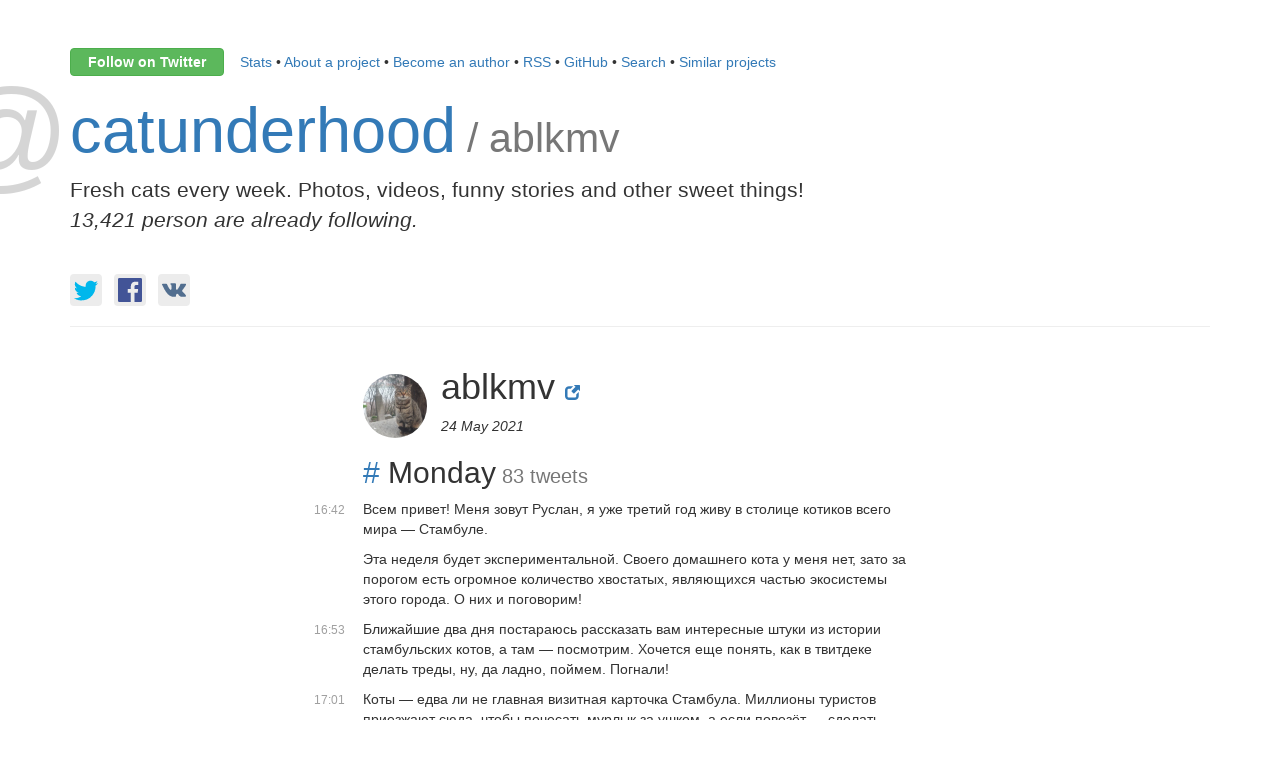

--- FILE ---
content_type: text/html; charset=utf-8
request_url: http://catunderhood.info/ablkmv/
body_size: 15787
content:
<!DOCTYPE html>
<html dir="LTR" lang="en">
  <head>
    <meta charset="utf-8">
    <title>Week of @ablkmv в @catunderhood</title>
    <meta http-equiv="X-UA-Compatible" content="IE=edge,chrome=1">
    <meta name="viewport" content="width=device-width">
    <link href="https://catunderhood.com/rss.xml" title="@catunderhood twitter project" rel="alternate" type="application/rss+xml">
    <link href="/css/bootstrap.min.css" rel="stylesheet">
    <link href="/css/styles.css?1510800e1bc11389e6370934ff57fa55" rel="stylesheet">
    <meta property="og:site_name" content="@catunderhood twitter project">
    <meta property="article:author" content="https://catunderhood.com/about/">
    <meta name="twitter:card" content="summary">
    <meta name="twitter:site" content="@catunderhood">
    <meta name="og:title" content="Week of @ablkmv в @catunderhood">
    <meta name="og:url" content="https://catunderhood.com/ablkmv/">
    <meta name="og:image" content="https://catunderhood.com/images/ablkmv-image.jpg">
    <meta property="description">
    <meta name="og:description">
  </head>
  <body>
    <div class="jumbotron">
      <div class="container">
        <div class="row">
          <div class="col-md-12">
            <nav><a href="https://twitter.com/catunderhood" class="btn btn-success btn-menu"><b>Follow on Twitter</b></a><a href="/stats/">Stats</a> • <a href="/about/">About a project</a> • <a href="/authoring/">Become an author</a> • <a href="/rss.xml">RSS</a> • <a href="https://github.com/varya/catunderhood">GitHub</a> • <a href="https://google.com/?q=site:https://catunderhood.com/+что-нибудь">Search</a> • <a href="https://github.com/iamstarkov/awesome-collective-twitters">Similar projects</a>
            </nav>
            <div class="page-header">
              <h1 class="site-title"><a href="/">catunderhood</a><small> / ablkmv</small></h1>
              <p>Fresh cats every week. Photos, videos, funny stories and other sweet things!<br><i> 13,421 person are already following.</i></p>
            </div>
          </div>
        </div>
        <div class="row">
          <div class="col-md-12">
            <div data-title="Week of @ablkmv в @catunderhood" class="likely likely-big">
              <div class="twitter"></div>
              <div class="facebook"></div>
              <div class="vkontakte"></div>
            </div>
            <hr>
          </div>
        </div>
      </div>
    </div>
    <div class="container">
      <div class="row">
        <div class="col-md-6 col-md-offset-3">
          <article>
            <div class="title">
              <div style="background-image: url(/images/ablkmv-image.jpg);" class="img-circle author-image"></div>
              <h1>ablkmv <small><small><a href="https://twitter.com/ablkmv"><span class="glyphicon glyphicon-new-window"></span></a></small></small></h1>
              <p><i>24 May 2021</i>
              </p>
            </div>
            <h2 id="undefined"><a href="#undefined">#</a> Monday<small> 83 tweets</small>
            </h2>
            <div class="tweet">
              <p>Всем привет! Меня зовут Руслан, я уже третий год живу в столице котиков всего мира — Стамбуле.</p>
<p>Эта неделя будет экспериментальной. Своего домашнего кота у меня нет, зато за порогом есть огромное количество хвостатых, являющихся частью экосистемы этого города. О них и поговорим!
              </p><a href="https://twitter.com/catunderhood/status/1396869162849476610" class="tweet__time">16:42</a>
            </div>
            <div class="tweet">
              <p>Ближайшие два дня постараюсь рассказать вам интересные штуки из истории стамбульских котов, а там — посмотрим. Хочется еще понять, как в твитдеке делать треды, ну, да ладно, поймем. Погнали!
              </p><a href="https://twitter.com/catunderhood/status/1396871969522569218" class="tweet__time">16:53</a>
            </div>
            <div class="tweet">
              <p>Коты — едва ли не главная визитная карточка Стамбула. Миллионы туристов приезжают сюда, чтобы почесать мурлык за ушком, а если повезёт — сделать красивые кадры кошачьих потягушек на фоне всемирно известных достопримечательностей. Как думаете, сколько их здесь живет? <a href="https://t.co/pdWZGBnlmp">pic.twitter.com/pdWZGBnlmp</a><img src="https://pbs.twimg.com/media/E2KxbdzXsAIN-w7.jpg" class="img-responsive">
              </p><a href="https://twitter.com/catunderhood/status/1396873980028637188" class="tweet__time">17:01</a>
            </div>
            <div class="tweet">
              <p>Вечер, все устали, думать не хочется, понимаю.</p>
<p>По приблизительным подсчетам, в Стамбуле живет около 150 тысяч кошачьих хвостов. Много ли это? Ну, примерно по 100 мурлык на одного жителя. Давайте разберемся, почему этот город издревле притягивает котиков. <a href="https://t.co/jzCcLdkq79">pic.twitter.com/jzCcLdkq79</a><img src="https://pbs.twimg.com/media/E2Kzh7kXMAIM0v8.jpg" class="img-responsive">
              </p><a href="https://twitter.com/catunderhood/status/1396876408627007493" class="tweet__time">17:11</a>
            </div>
            <div class="tweet tweet--is-quoted">
              <blockquote><a href="https://twitter.com/catunderhood" title="catunderhood">@catunderhood</a> наоборот) 100 человек на кота
                <footer><a href="https://twitter.com/almost_bergman">@almost_bergman</a></footer>
              </blockquote>
              <p>Сорри, математик из меня так себе. Да, один кот на 100 человек :)</p>
<blockquote>
<p><a href="https://twitter.com/catunderhood" title="catunderhood">@catunderhood</a> наоборот) 100 человек на кота
              </p><a href="https://twitter.com/catunderhood/status/1396877200868134917" class="tweet__time">17:14</a>
            </div>
            <div class="tweet">
              <p>Главная причина — климат. Не только стамбульские коты, но и собаки, и даже попугаи могут спокойно жить на улице, не боясь умереть от холода. <a href="https://t.co/SMEQxeJAS5">pic.twitter.com/SMEQxeJAS5</a><img src="https://pbs.twimg.com/media/E2K2BLIWEAA9lCu.jpg" class="img-responsive">
              </p><a href="https://twitter.com/catunderhood/status/1396879056138813446" class="tweet__time">17:21</a>
            </div>
            <div class="tweet">
              <p>Как бы ни назывался этот город — Константинополем, Стамбулом — он всегда был портовым. А кого первым делом брали моряки на борт? Правильно, кошек! Ибо лучшего средства от грызунов человечество долго не могло изобрести. И это вторая причина засилья котиков на берегах Босфора. <a href="https://t.co/Htly9x2CDH">pic.twitter.com/Htly9x2CDH</a><img src="https://pbs.twimg.com/media/E2K4iN-WYAUhuaf.jpg" class="img-responsive">
              </p><a href="https://twitter.com/catunderhood/status/1396881800128049158" class="tweet__time">17:32</a>
            </div>
            <div class="tweet">
              <p>Животные вместе с людьми неделями томились на кораблях без возможности размять лапки на твердой земле. Кому это может нравиться? Поэтому, едва судно причаливало, мохнатые колонисты с радостью разбегались по всему городу. <a href="https://t.co/uyZFMoVj3y">pic.twitter.com/uyZFMoVj3y</a><img src="https://pbs.twimg.com/media/E2K5bg2XoAMAMk9.jpg" class="img-responsive">
              </p><a href="https://twitter.com/catunderhood/status/1396882779409981449" class="tweet__time">17:36</a>
            </div>
            <div class="tweet">
              <p>Район Топхане, где находилась таможня, стал местом начала новой жизни для миллионов мурчащих моряков.</p>
<p>Кстати, особо пушистых котов в Турции считают потомками зверей, приплывших к берегам Босфора на драккарах викингов. Ведь только котики-северяне могут обладать шикарной шубкой. <a href="https://t.co/RWajt3KkaR">pic.twitter.com/RWajt3KkaR</a><img src="https://pbs.twimg.com/media/E2K9DJRXIAAiGpP.jpg" class="img-responsive">
              </p><a href="https://twitter.com/catunderhood/status/1396886742964260869" class="tweet__time">17:52</a>
            </div>
            <div class="tweet">
              <p>Третий фактор — религия. Турки говорят, что кошка знает Бога: собака признает высшее существо в человеке, но кошке виднее.</p>
<p>В исламе они считаются «чистыми» животными. Кошкам можно даже заходить в мечеть. <a href="https://t.co/KoZhpL9tem">pic.twitter.com/KoZhpL9tem</a><img src="https://pbs.twimg.com/media/E2LEg5mWEAEhS3_.jpg" class="img-responsive">
              </p><a href="https://twitter.com/catunderhood/status/1396894968309075977" class="tweet__time">18:24</a>
            </div>
            <div class="tweet">
              <p>Тут стоит сделать офтоп. Византийцы кошек тоже любили. Известна история о любимой кошке императрицы Зои по кличке Мехлемпе.</p>
<p>Она ее брала везде, в том числе и на встречи с высшими чиновниками империи. <a href="https://t.co/nrHZqsnPq0">pic.twitter.com/nrHZqsnPq0</a><img src="https://pbs.twimg.com/media/E2LIDSPX0AEqejQ.jpg" class="img-responsive">
              </p><a href="https://twitter.com/catunderhood/status/1396898908333350913" class="tweet__time">18:40</a>
            </div>
            <div class="tweet">
              <p>На заседаниях кошка вела себя так, как подобает ее биологическому виду, — бегала по столам, все валила на пол.</p>
<p>Однажды, когда какой-то министр зачитывал доклад, кошка уснула. Зоя сразу же оборвала его словами, мол, чувак, ты такой скучный, что даже кошка от тебя утомилась. <a href="https://t.co/qgrsNSp5Fu">pic.twitter.com/qgrsNSp5Fu</a><img src="https://pbs.twimg.com/media/E2LJCR5WQAgx3EO.jpg" class="img-responsive">
              </p><a href="https://twitter.com/catunderhood/status/1396900179110944775" class="tweet__time">18:45</a>
            </div>
            <div class="tweet">
              <p>Такой вот «идеальный шторм» с благоприятными последствиями, сделавший Стамбул настоящей мировой столицей кошек.</p>
<p>Завтра продолжим. Обнимите своих котиков :) <a href="https://t.co/IUVObhV25H">pic.twitter.com/IUVObhV25H</a><img src="https://pbs.twimg.com/media/E2LKcHpXsAAZZa9.jpg" class="img-responsive">
              </p><a href="https://twitter.com/catunderhood/status/1396901468633018378" class="tweet__time">18:50</a>
            </div>
            <div class="tweet">
              <p>same energy <a href="https://t.co/aFIiKSqpxy">pic.twitter.com/aFIiKSqpxy</a><img src="https://pbs.twimg.com/media/E2LL-2eXIAU8Zy6.jpg" class="img-responsive">
              </p><a href="https://twitter.com/catunderhood/status/1396903279645315073" class="tweet__time">18:57</a>
            </div>
            <div class="tweet">
              <p>Пообедал сам — покорми котиков.</p>
<p>Всем привет! У меня рядом с домом живет кошачья стайка, подкармливаем их. Банка влажного корма стоит 10-12 лир (1,4$); сытые котики — бесценно. <a href="https://t.co/UqQ49g7yqH">pic.twitter.com/UqQ49g7yqH</a><img src="https://pbs.twimg.com/ext_tw_video_thumb/1397136128386506755/pu/img/UI_7ht2yJkOHNY_Q.jpg" class="img-responsive">
              </p><a href="https://twitter.com/catunderhood/status/1397141284511436801" class="tweet__time">10:43</a>
            </div>
            <div class="tweet">
              <p>Сегодня пришло 4 котика, зимой обычно бывает больше (как на видео). Самый рыжий кот «держит» район.</p>
<p>Далеко не факт, что эти мохнатые жопы будут есть то, что вы им даете. Могут понюхать и уйти, даже если это очень хороший корм. Но мы ведь их за это и любим, правда? <a href="https://t.co/cIslhE45xk">pic.twitter.com/cIslhE45xk</a><img src="https://pbs.twimg.com/ext_tw_video_thumb/1397148223429615621/pu/img/NAYee0c4LopE4PyR.jpg" class="img-responsive">
              </p><a href="https://twitter.com/catunderhood/status/1397149436036456451" class="tweet__time">11:15</a>
            </div>
            <div class="tweet">
              <p>Ну что, продолжаем!</p>
<p>Власти заботятся о животных. Коммунальщики каждое утро раскидывают по городу горочки с кормом, а волонтёры сооружают домики. Кроме того, почти в каждом районе Стамбула есть центры реабилитации бездомных животных.</p>
<p>Вот такие домики стоят по всему города: <a href="https://t.co/tVPMvPGpiS">pic.twitter.com/tVPMvPGpiS</a><img src="https://pbs.twimg.com/media/E2OuMTNXsAYv05p.jpg" class="img-responsive">
              </p><a href="https://twitter.com/catunderhood/status/1397151905537839104" class="tweet__time">11:25</a>
            </div>
            <div class="tweet">
              <p>На днях на Султанахмете нашел вот такой автомат от муниципалитета с кормом и водой для котиков и собачек.</p>
<p>Как видите, целевая аудитория им активно пользуется. <a href="https://t.co/FuLJQGPJwX">pic.twitter.com/FuLJQGPJwX</a><img src="https://pbs.twimg.com/media/E2Ou0tdXIAQZWJn.jpg" class="img-responsive">
              </p><a href="https://twitter.com/catunderhood/status/1397153011256938496" class="tweet__time">11:30</a>
            </div>
            <div class="tweet">
              <p>Кстати, еще в поздней Османской империи были люди, которых называли «манджаджи». Это специально нанятые работники, кормившие уличных животных.</p>
<p>Котик на фото живет рядом с масонской ложей на острове Бююкада. <a href="https://t.co/hDRvzcgn3o">pic.twitter.com/hDRvzcgn3o</a><img src="https://pbs.twimg.com/media/E2OxCYyXoAchCT5.jpg" class="img-responsive">
              </p><a href="https://twitter.com/catunderhood/status/1397155101526069248" class="tweet__time">11:38</a>
            </div>
            <div class="tweet">
              <p>Европейские путешественники 17-19 веков даже отмечали, что некоторые турки завещают часть своего имущества вакфам (фондам), которые занимались уходом за животными. Не знаю, насколько это явление было массовым.</p>
<p>Фотографировал одного кота, но сейчас нашел на фото трех: <a href="https://t.co/LaRPchDehd">pic.twitter.com/LaRPchDehd</a><img src="https://pbs.twimg.com/media/E2OyovfXsAQmtUX.jpg" class="img-responsive">
              </p><a href="https://twitter.com/catunderhood/status/1397156970419916807" class="tweet__time">11:45</a>
            </div>
            <div class="tweet">
              <p>Зимой хозяева магазинов и лавок охотно дают котикам возможность укрыться от ненастий под своей крышей. Животных часто можно встретить даже в книжных!</p>
<p>Зайдите в хипстерский книжный Kırmızı Kedi (Красный кот) в Бешикташе. Это такой турецкий аналог «Республики», там много котов. <a href="https://t.co/ZZEUTRf2Wz">pic.twitter.com/ZZEUTRf2Wz</a><img src="https://pbs.twimg.com/media/E2O0HHrWUAg96aV.jpg" class="img-responsive">
              </p><a href="https://twitter.com/catunderhood/status/1397158938672521216" class="tweet__time">11:53</a>
            </div>
            <div class="tweet">
              <p>Думаете, это просто котик? Нет, это продавец-консультант, подберет вам одежду. <a href="https://t.co/gv9Ivh5WLq">pic.twitter.com/gv9Ivh5WLq</a><img src="https://pbs.twimg.com/media/E2O02CRWUAEmTJN.jpg" class="img-responsive">
              </p><a href="https://twitter.com/catunderhood/status/1397159402587688965" class="tweet__time">11:55</a>
            </div>
            <div class="tweet">
              <p>Вот такой еще. Живет в мебельном магазине недалеко от моего дома. Удивительно, но никто не боится, что котики там что-то обдерут или обоссут. <a href="https://t.co/2vSuRd6Nve">pic.twitter.com/2vSuRd6Nve</a><img src="https://pbs.twimg.com/media/E2O1biCWYAQnKiP.jpg" class="img-responsive">
              </p><a href="https://twitter.com/catunderhood/status/1397160083721801729" class="tweet__time">11:58</a>
            </div>
            <div class="tweet">
              <p>Обычный контролер стамбульского метро. <a href="https://t.co/IdfslqDIZ5">pic.twitter.com/IdfslqDIZ5</a><img src="https://pbs.twimg.com/ext_tw_video_thumb/1397162311408922627/pu/img/WVxvzLs8PLUfKvbB.jpg" class="img-responsive">
              </p><a href="https://twitter.com/catunderhood/status/1397162601885446148" class="tweet__time">12:08</a>
            </div>
            <div class="tweet">
              <p>Вот, кстати, интересная штука. Видите эту нишу посреди могильной плиты? Это водосборник для того, чтобы котики и птицы могли утолить жажду. На стамбульских кладбищах очень много котов обитает. <a href="https://t.co/tfjGiNFl75">pic.twitter.com/tfjGiNFl75</a><img src="https://pbs.twimg.com/media/E2O4y6pXsAAmLBF.jpg" class="img-responsive">
              </p><a href="https://twitter.com/catunderhood/status/1397163951591469061" class="tweet__time">12:13</a>
            </div>
            <div class="tweet">
              <p>Соус к картошке брать будете? <a href="https://t.co/v6g7erZoVY">pic.twitter.com/v6g7erZoVY</a><img src="https://pbs.twimg.com/media/E2O5r23WQAYUdQj.jpg" class="img-responsive">
              </p><a href="https://twitter.com/catunderhood/status/1397164598147571713" class="tweet__time">12:16</a>
            </div>
            <div class="tweet">
              <p>Завтра постараюсь рассказать про самых известных стамбульских котов. А пока я думаю, чем вас еще заинтересовать, буду рад подпискам на мой личный аккаунт: <a href="https://twitter.com/ablkmv" title="Ruslan Ablyakimov">@ablkmv</a>.</p>
<p>Надеюсь, пока никого не огорчил своим дежурством :) <a href="https://t.co/uEC0jEreRd">pic.twitter.com/uEC0jEreRd</a><img src="https://pbs.twimg.com/media/E2O9iYvXIAsDL4t.jpg" class="img-responsive">
              </p><a href="https://twitter.com/catunderhood/status/1397169492359327749" class="tweet__time">12:35</a>
            </div>
            <div class="tweet">
              <p>Утро. Ты торопишься на работу. Выбегаешь к машине и видишь такого пассажира на ней. Твои действия? <a href="https://t.co/PAsJTqQDzI">pic.twitter.com/PAsJTqQDzI</a><img src="https://pbs.twimg.com/media/E2O_LedWQAYjzv5.jpg" class="img-responsive">
              </p><a href="https://twitter.com/catunderhood/status/1397170778752393217" class="tweet__time">12:40</a>
            </div>
            <div class="tweet tweet--is-quoted">
              <blockquote>Завтра повезем его на операцию к ортопеду<br />
Предварительно нам озвучили сумму от 15к(но предупредили, что будет выше) и сегодня мы заплатили ещё три<br />
Если у вас есть желание и возможность, сбербанк 4276550041150726 тинькофф 5536913756822090 <a href="https://t.co/ZGpNLEsjXu" title="https://twitter.com/names_are_funny/status/1397164923743084550">twitter.com/names_are_funn…</a>
                <footer><a href="https://twitter.com/names_are_funny">@names_are_funny</a></footer>
              </blockquote>
              <p>Хорошо знаю хозяев котика. Августу нужна помощь. Сам немного денег перевел, призываю и вас.</p>
<blockquote>
<p>Завтра повезем его на операцию к ортопеду<br />
Предварительно нам озвучили сумму от 15к(но предупредили, что будет выше) и сегодня мы заплатили ещё три<br />
Если у вас есть желание и возможность, сбербанк 4276550041150726 тинькофф 5536913756822090 <a href="https://t.co/ZGpNLEsjXu" title="https://twitter.com/names_are_funny/status/1397164923743084550">twitter.com/names_are_funn…</a>
              </p><a href="https://twitter.com/catunderhood/status/1397213750156042244" class="tweet__time">15:31</a>
            </div>
            <div class="tweet">
              <p>Всем привет!</p>
<p>Пока я готовлю истории знаменитых стамбульских котов, тут будет маленький тредик с моим гилти плеже — котиками-Гитлерами (aka Китлерами). Все фото авторские.</p>
<p>Так что от сердца к котику. <a href="https://t.co/SQEqBoGLi6">pic.twitter.com/SQEqBoGLi6</a><img src="https://pbs.twimg.com/media/E2Tp4rMWQAEVCVC.jpg" class="img-responsive">
              </p><a href="https://twitter.com/catunderhood/status/1397499059649273858" class="tweet__time">10:25</a>
            </div>
            <div class="tweet">
              <p>Молодой австрийский художник приехал рисовать Стамбул. <a href="https://t.co/ZFBWlDaluG">pic.twitter.com/ZFBWlDaluG</a><img src="https://pbs.twimg.com/media/E2TqKnQWYAAdMnx.jpg" class="img-responsive">
              </p><a href="https://twitter.com/catunderhood/status/1397499471932559361" class="tweet__time">10:26</a>
            </div>
            <div class="tweet">
              <p>Сегодня ты доедаешь остатки дюрюма из районной шаурмячной, а завтра ведешь свои дивизии на Польшу. <a href="https://t.co/elaIYx4HCp">pic.twitter.com/elaIYx4HCp</a><img src="https://pbs.twimg.com/media/E2TqwA0XMAEBASP.jpg" class="img-responsive">
              </p><a href="https://twitter.com/catunderhood/status/1397499937060016128" class="tweet__time">10:28</a>
            </div>
            <div class="tweet">
              <p>А это что за усатый диктатор? <a href="https://t.co/hTB2a7tLm5">pic.twitter.com/hTB2a7tLm5</a><img src="https://pbs.twimg.com/media/E2T2Ue8WQAEjfcx.jpg" class="img-responsive">
              </p><a href="https://twitter.com/catunderhood/status/1397512699127508992" class="tweet__time">11:19</a>
            </div>
            <div class="tweet">
              <p>Известные стамбульские коты.</p>
<p>Узнаете этого кота? Наверняка вы видели его изображения с прифотошопленными четками или чаем. Такое животное воплощение природного турка. <a href="https://t.co/N3jxyyjLbB">pic.twitter.com/N3jxyyjLbB</a><img src="https://pbs.twimg.com/media/E2UKYq6WYAA2JSA.jpg" class="img-responsive">
              </p><a href="https://twitter.com/catunderhood/status/1397535061856047106" class="tweet__time">12:48</a>
            </div>
            <div class="tweet">
              <p>Самого известного стамбульского кота звали Томбили. Он жил в районе Кадыкёй и всё время сидел, облокотившись лапкой на бордюр, степенно наблюдая за происходящим в округе.</p>
<p>Нехаляльная версия с ракы и дыней: <a href="https://t.co/eoOi23jauj">pic.twitter.com/eoOi23jauj</a><img src="https://pbs.twimg.com/media/E2UMdmqX0AMctL_.jpg" class="img-responsive">
              </p><a href="https://twitter.com/catunderhood/status/1397537115362185219" class="tweet__time">12:56</a>
            </div>
            <div class="tweet">
              <p>В 2016 году любимец горожан умер. Кадыкёйцы поставили животному памятник. Сейчас скульптуры на месте нет, её убрали из-за строительства дома рядом. Но обещали вернуть обратно после окончания работ.</p>
<p>Похож на оригинал? <a href="https://t.co/C93t0LzTnb">pic.twitter.com/C93t0LzTnb</a><img src="https://pbs.twimg.com/media/E2UNOG6XMAU45Pw.jpg" class="img-responsive">
              </p><a href="https://twitter.com/catunderhood/status/1397537879199518724" class="tweet__time">12:59</a>
            </div>
            <div class="tweet">
              <p>Приедете в Стамбул и захотите увидеть бронзового Томбили, ищите по этому адресу: Zühtüpaşa, Güleç Çk No:1, 34724 Kadıköy/İstanbul</p>
<p>Общаются: <a href="https://t.co/k9v6mvkBib">pic.twitter.com/k9v6mvkBib</a><img src="https://pbs.twimg.com/media/E2UOKcAWYAE2Nxh.jpg" class="img-responsive">
              </p><a href="https://twitter.com/catunderhood/status/1397538896855117830" class="tweet__time">13:03</a>
            </div>
            <div class="tweet">
              <p>Если Томбили я, к сожалению, не застал, то вот эту кошечку видел. И даже гладил. Как ее зовут? <a href="https://t.co/7yBG1qG23L">pic.twitter.com/7yBG1qG23L</a><img src="https://pbs.twimg.com/media/E2UPZ7IWYAM8nmS.jpg" class="img-responsive">
              </p><a href="https://twitter.com/catunderhood/status/1397540263921340423" class="tweet__time">13:08</a>
            </div>
            <div class="tweet">
              <p>Да это же Гли, знаменитая хранительница Айя-Софии!</p>
<p>У нее есть свой инстаграм: <a href="https://t.co/jXZMaPwK58" title="http://instagram.com/hagiasophiacat">instagram.com/hagiasophiacat</a> <a href="https://t.co/TBrXJ7j4Ho">pic.twitter.com/TBrXJ7j4Ho</a><img src="https://pbs.twimg.com/media/E2UQQxQWUAQZyE5.jpg" class="img-responsive">
              </p><a href="https://twitter.com/catunderhood/status/1397541514214088704" class="tweet__time">13:13</a>
            </div>
            <div class="tweet">
              <p>Гли родилась в Айя-Софии и там же умерла в возрасте 16 лет. Ее очень любили туристы и гладили президенты. Например, Барак Обама в 2009 году.</p>
<p>Короткое грустное видео от <a href="https://twitter.com/TRTRussian" title="TRT на русском">@TRTRussian</a><br />
<a href="https://t.co/CtoKjcdhRo" title="https://video.twimg.com/amplify_video/1325836735914381317/vid/1280x720/JalanMQDSmlgbADX.mp4?tag=13">video.twimg.com/amplify_video/…</a>
              </p><a href="https://twitter.com/catunderhood/status/1397543486916898819" class="tweet__time">13:21</a>
            </div>
            <div class="tweet">
              <p>same energy <a href="https://t.co/kTMmsBA9uG">pic.twitter.com/kTMmsBA9uG</a><img src="https://pbs.twimg.com/media/E2UcAdfXoAIKwv8.png" class="img-responsive">
              </p><a href="https://twitter.com/catunderhood/status/1397554269486788612" class="tweet__time">14:04</a>
            </div>
            <div class="tweet">
              <p>Вот такой красавец с глазами разных цветов живет в парке Мачка в Бешикташе. Любопытно, что слово «мачка» в переводе с сербскохорватского «кот» и означает.</p>
<p>Пишите в реплаях свои фидбеки: что нравится, а что нет. Тегаю личный аккаунт, чтобы ничего не пропустить: <a href="https://twitter.com/ablkmv" title="Ruslan Ablyakimov">@ablkmv</a> <a href="https://t.co/d9AlEIRfrk">pic.twitter.com/d9AlEIRfrk</a><img src="https://pbs.twimg.com/media/E2UcxNEWEAMnUlQ.jpg" class="img-responsive">
              </p><a href="https://twitter.com/catunderhood/status/1397556078674644995" class="tweet__time">14:11</a>
            </div>
            <div class="tweet tweet--is-quoted">
              <blockquote><a href="https://twitter.com/catunderhood" title="catunderhood">@catunderhood</a> <a href="https://twitter.com/TRTRussian" title="TRT на русском">@TRTRussian</a> А какие клички чаще всего дают котам/кошкам?
                <footer><a href="https://twitter.com/LashaNasha">@LashaNasha</a></footer>
              </blockquote>
              <p>Вот это отличная тема, о ней завтра и поговорим :)</p>
<blockquote>
<p><a href="https://twitter.com/catunderhood" title="catunderhood">@catunderhood</a> <a href="https://twitter.com/TRTRussian" title="TRT на русском">@TRTRussian</a> А какие клички чаще всего дают котам/кошкам?
              </p><a href="https://twitter.com/catunderhood/status/1397567125229875207" class="tweet__time">14:55</a>
            </div>
            <div class="tweet">
              <p>Не стесняйтесь свои темы предлагать. И вопросы задавайте. Я очень хочу сделать неделю интересной, но моя фантазия не бесконечная :)
              </p><a href="https://twitter.com/catunderhood/status/1397569888223383567" class="tweet__time">15:06</a>
            </div>
            <div class="tweet tweet--is-quoted">
              <blockquote><a href="https://twitter.com/catunderhood" title="catunderhood">@catunderhood</a> И про Гли вопрос. Говорят, что в качестве кота-символа Св.Софии пытаются искусственно продвинуть белую ангорскую кошку,которую специально туда поместили. Вроде бы ее даже назвали «Бли»
                <footer><a href="https://twitter.com/EugeniaChi">@EugeniaChi</a></footer>
              </blockquote>
              <p>Кошка Бли в Айя-Софии живет достаточно давно. Каких-то новостей о том, что именно ее хотят сделать новой Гли, я не видел.</p>
<p>Об этом в первую очередь здесь сообщат: <a href="https://t.co/aBxQp6oPaU" title="http://instagram.com/hagiasophiacat/">instagram.com/hagiasophiacat/</a></p>
<blockquote>
<p><a href="https://twitter.com/catunderhood" title="catunderhood">@catunderhood</a> И про Гли вопрос. Говорят, что в качестве кота-символа Св.Софии пытаются искусственно продвинуть белую ангорскую кошку,которую специально туда поместили. Вроде бы ее даже назвали «Бли»
              </p><a href="https://twitter.com/catunderhood/status/1397837578850770948" class="tweet__time">8:50</a>
            </div>
            <div class="tweet">
              <p>Бли выглядит так: <a href="https://t.co/xkuj2y7DrC">pic.twitter.com/xkuj2y7DrC</a><img src="https://pbs.twimg.com/media/E2Yd_AbWQAMMxDq.jpg" class="img-responsive">
              </p><a href="https://twitter.com/catunderhood/status/1397837800939139073" class="tweet__time">8:51</a>
            </div>
            <div class="tweet tweet--is-quoted">
              <blockquote><a href="https://twitter.com/catunderhood" title="catunderhood">@catunderhood</a> Не знаю, было или нет, но расскажите о бытовом пренебрежении турок к кошкам. То есть на улице к ним хорошо относятся,но вот дома их каждый поселит. Слышала о мракобесии и суевериях турок, вроде того, что кошачья шерсть попадёт в лёгкие и человек от этого заболеет. Это правда?
                <footer><a href="https://twitter.com/EugeniaChi">@EugeniaChi</a></footer>
              </blockquote>
              <p>О мракобесиях не слышал, тут все на индивидуальном уровне у людей. Но дома действительно не так много семей кошек держат. Согласно статистике, всего 15 процентов таких. Для сравнения, в России больше половины официально.</p>
<p>Самое популярное домашнее животное в Турции — попугайчик.</p>
<blockquote>
<p><a href="https://twitter.com/catunderhood" title="catunderhood">@catunderhood</a> Не знаю, было или нет, но расскажите о бытовом пренебрежении турок к кошкам. То есть на улице к ним хорошо относятся,но вот дома их каждый поселит. Слышала о мракобесии и суевериях турок, вроде того, что кошачья шерсть попадёт в лёгкие и человек от этого заболеет. Это правда?
              </p><a href="https://twitter.com/catunderhood/status/1397840399079817218" class="tweet__time">9:01</a>
            </div>
            <div class="tweet tweet--is-quoted">
              <blockquote><a href="https://twitter.com/catunderhood" title="catunderhood">@catunderhood</a> Можно сделать небольшой экскурс в ислам в плане причин, почему такое отношение к кошкам, с забавными примерами вроде &quot;им можно пить воду для омовения&quot;. А также есть ли у турков мнение, что котики замолвят словечко перед Аллахом или это просто стало традицией.
                <footer><a href="https://twitter.com/nenadomnelogin">@nenadomnelogin</a></footer>
              </blockquote>
              <p>Я не настолько силен в вопросах религии, но раз уж вопросы такие поступили, адресовал их другу, он учится на магистерской программе по исламской теологии. Тут будет маленький тред из того, что он мне рассказал.</p>
<blockquote>
<p><a href="https://twitter.com/catunderhood" title="catunderhood">@catunderhood</a> Можно сделать небольшой экскурс в ислам в плане причин, почему такое отношение к кошкам, с забавными примерами вроде &quot;им можно пить воду для омовения&quot;. А также есть ли у турков мнение, что котики замолвят словечко перед Аллахом или это просто стало традицией.
              </p><a href="https://twitter.com/catunderhood/status/1397841903605981186" class="tweet__time">9:07</a>
            </div>
            <div class="tweet">
              <p>Насчет того, может ли «кошка замолвить словечко». Ничего такого в догматическом исламе нет. За вас перед Аллахом словечко замолвить могут только пророки.</p>
<p>Замолвить словечко за вас перед Богом кошечка может только в народном исламе.</p>
<p>В треде коты из Археологического музея. <a href="https://t.co/HZ5beeLMd4">pic.twitter.com/HZ5beeLMd4</a><img src="https://pbs.twimg.com/media/E2Yjq64XwAA9tDl.jpg" class="img-responsive">
              </p><a href="https://twitter.com/catunderhood/status/1397843974908481539" class="tweet__time">9:15</a>
            </div>
            <div class="tweet">
              <p>Однако хорошее отношение к любом живому существу — хоть к кошке, хоть к дереву — в исламе может стать причиной спасения.</p>
<p>Есть история о блуднице, которая, увидев истощенное животное, опустилась на дно колодца и добыла для него водички. Тем самым заслужила спасение. <a href="https://t.co/rWoZYQ6a7Z">pic.twitter.com/rWoZYQ6a7Z</a><img src="https://pbs.twimg.com/media/E2Yj-tDWUAYsZUl.jpg" class="img-responsive">
              </p><a href="https://twitter.com/catunderhood/status/1397845008103919616" class="tweet__time">9:19</a>
            </div>
            <div class="tweet">
              <p>Кошка, в отличие от собаки, в исламе считается «чистым» животным. К собакам такого отношения у мусульман нет. Более того, мне тут сказали, что ангелы не приходят туда, где живут собачки. <a href="https://t.co/sRZzlFjsRW">pic.twitter.com/sRZzlFjsRW</a><img src="https://pbs.twimg.com/media/E2Ylt49X0AAHts-.jpg" class="img-responsive">
              </p><a href="https://twitter.com/catunderhood/status/1397846234694668293" class="tweet__time">9:24</a>
            </div>
            <div class="tweet">
              <p>По поводу омовения. Воду для омовения пить можно всем, вне зависимости от того, кто ты, — кошка, собака или человек. <a href="https://t.co/weKxfgwWQW">pic.twitter.com/weKxfgwWQW</a><img src="https://pbs.twimg.com/media/E2YmY2dWQAE4c-H.jpg" class="img-responsive">
              </p><a href="https://twitter.com/catunderhood/status/1397846983918895109" class="tweet__time">9:27</a>
            </div>
            <div class="tweet">
              <p>Обещанный тред с именами для котиков!</p>
<p>Нашел более-менее релевантный список (для мальчиков и девочек): <a href="https://t.co/mfNz9zTe4Q" title="http://haberler.com/en-guzel-kedi-isimleri-disi-kedi-isimleri-erkek-12639109-haberi">haberler.com/en-guzel-kedi-…</a>.</p>
<p>По нему и пройдемся, постараюсь объяснить, что они значат. <a href="https://t.co/hoy99n8Ro8">pic.twitter.com/hoy99n8Ro8</a><img src="https://pbs.twimg.com/media/E2YqjPuX0AA_asG.jpg" class="img-responsive">
              </p><a href="https://twitter.com/catunderhood/status/1397851568003813377" class="tweet__time">9:45</a>
            </div>
            <div class="tweet">
              <p>Paşa (Паша́) — гражданский и военный титул в Османской империи, равный нынешнему генеральскому чину.</p>
<p>В переносном смысле — серьезный, благоразумный. <a href="https://t.co/sR2nx4Secy">pic.twitter.com/sR2nx4Secy</a><img src="https://pbs.twimg.com/media/E2YvPJ3XIAAEjuW.jpg" class="img-responsive">
              </p><a href="https://twitter.com/catunderhood/status/1397856708177895424" class="tweet__time">10:06</a>
            </div>
            <div class="tweet">
              <p>Мухтар — да, в Турции это популярное имя для котиков-мальчиков.</p>
<p>Мухтарами называют квартальных старост, это здесь выборная должность. В исходном арабском варианте означает «автономный», «независимый». <a href="https://t.co/hg4PGVPLUx">pic.twitter.com/hg4PGVPLUx</a><img src="https://pbs.twimg.com/media/E2YvvbOX0AQsKPV.jpg" class="img-responsive">
              </p><a href="https://twitter.com/catunderhood/status/1397857764463022083" class="tweet__time">10:10</a>
            </div>
            <div class="tweet">
              <p>Хулуси — честный, чистый душой. Вообще, это человеческое мужское имя арабского происхождения. <a href="https://t.co/jpRAz04F6u">pic.twitter.com/jpRAz04F6u</a><img src="https://pbs.twimg.com/media/E2Yw5XQWUAAaKwA.jpg" class="img-responsive">
              </p><a href="https://twitter.com/catunderhood/status/1397858526970748928" class="tweet__time">10:13</a>
            </div>
            <div class="tweet">
              <p>Prens (Прэнс) — принц.<br />
Kral (Крал) — король.</p>
<p>Тут все понятно. <a href="https://t.co/TlaxOh3KjQ">pic.twitter.com/TlaxOh3KjQ</a><img src="https://pbs.twimg.com/media/E2YxlzhXoAUSosr.jpg" class="img-responsive">
              </p><a href="https://twitter.com/catunderhood/status/1397859300861698049" class="tweet__time">10:16</a>
            </div>
            <div class="tweet">
              <p>Efe (Эфе) — храбрец, смельчак, удалец. <a href="https://t.co/CdbNuFNj94">pic.twitter.com/CdbNuFNj94</a><img src="https://pbs.twimg.com/media/E2YyFq6X0AMAZhR.jpg" class="img-responsive">
              </p><a href="https://twitter.com/catunderhood/status/1397859830770155520" class="tweet__time">10:18</a>
            </div>
            <div class="tweet">
              <p>Bambam (Бамбам) — имя-звукоподражание. Видимо, для шумных котиков :) <a href="https://t.co/iMpOG7bERR">pic.twitter.com/iMpOG7bERR</a><img src="https://pbs.twimg.com/media/E2Yy0YdXEAQMufO.jpg" class="img-responsive">
              </p><a href="https://twitter.com/catunderhood/status/1397860657706455042" class="tweet__time">10:22</a>
            </div>
            <div class="tweet">
              <p>Çiko (Чико) — от турецкого «чиколата» — шоколад. Для котиков темного окраса. <a href="https://t.co/XRwWoXL6Dw">pic.twitter.com/XRwWoXL6Dw</a><img src="https://pbs.twimg.com/media/E2Yzc1-XMAQzfO_.jpg" class="img-responsive">
              </p><a href="https://twitter.com/catunderhood/status/1397861332003737603" class="tweet__time">10:24</a>
            </div>
            <div class="tweet">
              <p>Памук — хлопок. Для беленьких котеек имя. <a href="https://t.co/GAxxXCsqPC">pic.twitter.com/GAxxXCsqPC</a><img src="https://pbs.twimg.com/media/E2Yz7i0WEAEEVke.jpg" class="img-responsive">
              </p><a href="https://twitter.com/catunderhood/status/1397861899228876802" class="tweet__time">10:27</a>
            </div>
            <div class="tweet">
              <p>Zarife (Зарифе) — изящная, утонченная. <a href="https://t.co/D3tKwV1Gc8">pic.twitter.com/D3tKwV1Gc8</a><img src="https://pbs.twimg.com/media/E2Y0ptrXwAE9751.jpg" class="img-responsive">
              </p><a href="https://twitter.com/catunderhood/status/1397862667096895493" class="tweet__time">10:30</a>
            </div>
            <div class="tweet">
              <p>Zilli (Зилли) — звоночек. Для говорливых котеек. <a href="https://t.co/aYaVhXGoo5">pic.twitter.com/aYaVhXGoo5</a><img src="https://pbs.twimg.com/media/E2Y1eSPWUAU1ec4.jpg" class="img-responsive">
              </p><a href="https://twitter.com/catunderhood/status/1397863878394990597" class="tweet__time">10:34</a>
            </div>
            <div class="tweet">
              <p>Safiye (Сафийе) — чистая, без примесей.</p>
<p>По этому случаю еще одного Адольфа Китлера в ленту: <a href="https://t.co/UxQ6IwP5kY">pic.twitter.com/UxQ6IwP5kY</a><img src="https://pbs.twimg.com/media/E2Y2wIjXwAEZ19Z.jpg" class="img-responsive">
              </p><a href="https://twitter.com/catunderhood/status/1397864969220280321" class="tweet__time">10:39</a>
            </div>
            <div class="tweet">
              <p>Bihter (Бихтер) — самый лучший. Слово персидского происхождения. Так не только кошек называют, но и людей, к слову. <a href="https://t.co/XgTPCtPs3N">pic.twitter.com/XgTPCtPs3N</a><img src="https://pbs.twimg.com/media/E2Y3GSpWYAAQQ8z.jpg" class="img-responsive">
              </p><a href="https://twitter.com/catunderhood/status/1397865602342133761" class="tweet__time">10:41</a>
            </div>
            <div class="tweet">
              <p>Çakıl (Чакыл) — мелкий камешек, галька. Видимо, для кого-то коты похожи на камешки.</p>
<p>Коты из Константинопольской патриархии, кстати: <a href="https://t.co/iKNrcZtJeO">pic.twitter.com/iKNrcZtJeO</a><img src="https://pbs.twimg.com/media/E2Y44ceXoAMqbaT.jpg" class="img-responsive">
              </p><a href="https://twitter.com/catunderhood/status/1397867324963762182" class="tweet__time">10:48</a>
            </div>
            <div class="tweet">
              <p>Есть еще ряд имен, связанных с цветом кошек, например, Duman (дым, туман), Gümüş (гюмюш; серебро), но так можно до бесконечности продолжать, конечно :)</p>
<p>Сколько котов на фото? <a href="https://t.co/7ugjAKDrAr">pic.twitter.com/7ugjAKDrAr</a><img src="https://pbs.twimg.com/media/E2Y6c46XoAALUBg.jpg" class="img-responsive">
              </p><a href="https://twitter.com/catunderhood/status/1397869113825976320" class="tweet__time">10:55</a>
            </div>
            <div class="tweet">
              <p>Всем привет! И отдельно извиняюсь, что эти дни ничего не твитил, на это были причины :)</p>
<p>Завтра продолжим. А сегодня и вчера аккаунт выглядел примерно так: <a href="https://t.co/j9ggdgrmBu">pic.twitter.com/j9ggdgrmBu</a><img src="https://pbs.twimg.com/media/E2k0HlBXIAs-4kb.jpg" class="img-responsive">
              </p><a href="https://twitter.com/catunderhood/status/1398706864666419204" class="tweet__time">18:24</a>
            </div>
            <div class="tweet">
              <p>В завершение посоветую вам посмотреть парочку фильмов про стамбульских котиков. Первый, конечно же, Kedi: <a href="https://t.co/cqO2OXNmkm" title="http://youtu.be/FWMos2pvJTQ">youtu.be/FWMos2pvJTQ</a></p>
<p>Не помню точно, где его смотрел, но через YouTube Premium доступна полная версия: <a href="https://t.co/wWHfxAIew5" title="http://youtu.be/PpG0z-npFIY">youtu.be/PpG0z-npFIY</a>
              </p><a href="https://twitter.com/catunderhood/status/1399058542712311814" class="tweet__time">17:42</a>
            </div>
            <div class="tweet">
              <p>А вот еще забавный фильм про стамбульских котов от Леонида Пашковского: <a href="https://t.co/NypmsyxnNg" title="http://youtu.be/6XCuZVJA7GQ">youtu.be/6XCuZVJA7GQ</a>
              </p><a href="https://twitter.com/catunderhood/status/1399059279571787780" class="tweet__time">17:45</a>
            </div>
            <div class="tweet">
              <p>Рандомный кототред. Мои фоточки закончились, поэтому тут будут красивые коты от моей подруги Насти: <a href="https://t.co/RYbHutlLxA" title="http://instagram.com/stasybashin_ph">instagram.com/stasybashin_ph</a> <a href="https://t.co/XR1LK4VVrA">pic.twitter.com/XR1LK4VVrA</a><img src="https://pbs.twimg.com/media/E2p28xHWEAEUMkP.jpg" class="img-responsive">
              </p><a href="https://twitter.com/catunderhood/status/1399061810989436935" class="tweet__time">17:55</a>
            </div>
            <div class="tweet">
              <p><a href="https://t.co/t8MTp04aWn">pic.twitter.com/t8MTp04aWn</a><img src="https://pbs.twimg.com/media/E2p3ZU7XEAMyBUc.jpg" class="img-responsive">
              </p><a href="https://twitter.com/catunderhood/status/1399062333331234826" class="tweet__time">17:57</a>
            </div>
            <div class="tweet">
              <p><a href="https://t.co/kcSIPZGm42">pic.twitter.com/kcSIPZGm42</a><img src="https://pbs.twimg.com/media/E2p4D-KXMAofagR.jpg" class="img-responsive">
              </p><a href="https://twitter.com/catunderhood/status/1399063000535928834" class="tweet__time">17:59</a>
            </div>
            <div class="tweet">
              <p><a href="https://t.co/1NoUEiSfVn">pic.twitter.com/1NoUEiSfVn</a><img src="https://pbs.twimg.com/media/E2p5iC5XEAIMRTZ.jpg" class="img-responsive">
              </p><a href="https://twitter.com/catunderhood/status/1399064604106448900" class="tweet__time">18:06</a>
            </div>
            <div class="tweet">
              <p><a href="https://t.co/8Crvwn26FO">pic.twitter.com/8Crvwn26FO</a><img src="https://pbs.twimg.com/media/E2p6Ea1XoAgQKN7.jpg" class="img-responsive">
              </p><a href="https://twitter.com/catunderhood/status/1399065208983855104" class="tweet__time">18:08</a>
            </div>
            <div class="tweet">
              <p><a href="https://t.co/CpsjG8fV37">pic.twitter.com/CpsjG8fV37</a><img src="https://pbs.twimg.com/media/E2p6iijXwAcDhqY.jpg" class="img-responsive">
              </p><a href="https://twitter.com/catunderhood/status/1399065726070235140" class="tweet__time">18:10</a>
            </div>
            <div class="tweet">
              <p><a href="https://t.co/THRX0xMoGn">pic.twitter.com/THRX0xMoGn</a><img src="https://pbs.twimg.com/media/E2p7E_cWQAEoyuJ.jpg" class="img-responsive">
              </p><a href="https://twitter.com/catunderhood/status/1399066313000198150" class="tweet__time">18:12</a>
            </div>
            <div class="tweet">
              <p><a href="https://t.co/Uh3W9Ij1gB">pic.twitter.com/Uh3W9Ij1gB</a><img src="https://pbs.twimg.com/media/E2p7tNjWUAYkVPV.jpg" class="img-responsive">
              </p><a href="https://twitter.com/catunderhood/status/1399067046831394822" class="tweet__time">18:15</a>
            </div>
            <div class="tweet">
              <p>Интеллигент какой <a href="https://t.co/trdIVLQh2k">pic.twitter.com/trdIVLQh2k</a><img src="https://pbs.twimg.com/media/E2p8td-XwAUQz2l.jpg" class="img-responsive">
              </p><a href="https://twitter.com/catunderhood/status/1399068371027648512" class="tweet__time">18:21</a>
            </div>
            <div class="tweet">
              <p><a href="https://t.co/QL1VUqF6iv">pic.twitter.com/QL1VUqF6iv</a><img src="https://pbs.twimg.com/media/E2p_UnNWUAISTT6.jpg" class="img-responsive">
              </p><a href="https://twitter.com/catunderhood/status/1399070694969909253" class="tweet__time">18:30</a>
            </div>
            <div class="tweet">
              <p><a href="https://t.co/ve9FKY3Lrm">pic.twitter.com/ve9FKY3Lrm</a><img src="https://pbs.twimg.com/media/E2p_9bLWYAA77Vk.jpg" class="img-responsive">
              </p><a href="https://twitter.com/catunderhood/status/1399071375667695621" class="tweet__time">18:33</a>
            </div>
            <div class="tweet">
              <p><a href="https://t.co/5ctRnxWNkY">pic.twitter.com/5ctRnxWNkY</a><img src="https://pbs.twimg.com/media/E2qAakbXoAILtIq.jpg" class="img-responsive">
              </p><a href="https://twitter.com/catunderhood/status/1399071890174529537" class="tweet__time">18:35</a>
            </div>
            <div class="tweet">
              <p>Друзья! На этом я с вами прощаюсь. С вами было приятно и интересно (надеюсь, и вам со мной). Любите котиков и Стамбул. Ваш Руслан <a href="https://twitter.com/ablkmv" title="Ruslan Ablyakimov">@ablkmv</a> <a href="https://t.co/L70z6BQkVq">pic.twitter.com/L70z6BQkVq</a><img src="https://pbs.twimg.com/media/E2qCR4hWYAMT9XT.jpg" class="img-responsive">
              </p><a href="https://twitter.com/catunderhood/status/1399074504358383620" class="tweet__time">18:45</a>
            </div>
            <h2 id="links"><a href="#links">#</a> Links
            </h2>
            <h3>other</h3>
            <ul class="list--links">
              <li><a href="http://instagram.com/hagiasophiacat">http://instagram.com/hagiasophiacat</a></li>
              <li><a href="http://instagram.com/hagiasophiacat/">http://instagram.com/hagiasophiacat/</a></li>
              <li><a href="http://instagram.com/stasybashin_ph">http://instagram.com/stasybashin_ph</a></li>
              <li><a href="https://video.twimg.com/amplify_video/1325836735914381317/vid/1280x720/JalanMQDSmlgbADX.mp4?tag=13">https://video.twimg.com/amplify_video/1325836735914381317/vid/1280x720/JalanMQDSmlgbADX.mp4?tag=13</a></li>
              <li><a href="http://haberler.com/en-guzel-kedi-isimleri-disi-kedi-isimleri-erkek-12639109-haberi">http://haberler.com/en-guzel-kedi-isimleri-disi-kedi-isimleri-erkek-12639109-haberi</a></li>
              <li><a href="http://youtu.be/FWMos2pvJTQ">http://youtu.be/FWMos2pvJTQ</a></li>
              <li><a href="http://youtu.be/PpG0z-npFIY">http://youtu.be/PpG0z-npFIY</a></li>
              <li><a href="http://youtu.be/6XCuZVJA7GQ">http://youtu.be/6XCuZVJA7GQ</a></li>
            </ul>
          </article>
        </div>
        <div class="col-md-8 col-md-offset-2">
          <hr>
          <div class="container-fluid">
            <div class="row">
              <div class="col-xs-6 text-left">
                <div class="h3 author-prev-next">← 
                  <div style="background-image: url(/images/2dead4lines-image.jpg);" class="img-circle author-image author-image--small"></div> <a href="/2dead4lines">@2dead4lines</a>
                </div>
              </div>
              <div class="col-xs-6 text-right">
                <div class="h3 author-prev-next"><a href="/me_Noemi">@me_Noemi</a> 
                  <div style="background-image: url(/images/me_Noemi-image.jpg);" class="img-circle author-image author-image--small"></div> →
                </div>
              </div>
            </div>
          </div>
          <hr>
        </div>
      </div>
    </div><br>
    <div class="container">
      <div class="row">
        <div class="col-md-6 col-md-offset-3 text-center">
          <div data-title="Week of @ablkmv в @catunderhood" class="likely likely-big">
            <div class="twitter"></div>
            <div class="facebook"></div>
            <div class="vkontakte"></div>
          </div>
        </div>
      </div>
    </div>
    <div class="container">
      <div class="row footer text-center">
        <div class="col-md-12">
          <hr>
          <p><a href="https://twitter.com/iamstarkov">@iamstarkov</a> developed with love<br><a href="https://twitter.com/varya_en">@varya_en</a> nicely takes care about authors
          </p>
          <nav><a href="https://twitter.com/catunderhood" class="btn btn-success btn-menu"><b>Follow on Twitter</b></a><a href="/stats/">Stats</a> • <a href="/about/">About a project</a> • <a href="/authoring/">Become an author</a> • <a href="/rss.xml">RSS</a> • <a href="https://github.com/varya/catunderhood">GitHub</a> • <a href="https://google.com/?q=site:https://catunderhood.com/+что-нибудь">Search</a> • <a href="https://github.com/iamstarkov/awesome-collective-twitters">Similar projects</a>
          </nav><br>
        </div>
      </div>
    </div>
    <script type="text/javascript">
      var _gauges = _gauges || [];
      (function() {
        var t   = document.createElement('script');
        t.type  = 'text/javascript';
        t.async = true;
        t.id    = 'gauges-tracker';
        t.setAttribute('data-site-id', '568823b84b2ffa534600335e,56742cb6c88d9046da0016f5');
        t.setAttribute('data-track-path', 'https://track.gaug.es/track.gif');
        t.src = 'https://track.gaug.es/track.js';
        var s = document.getElementsByTagName('script')[0];
        s.parentNode.insertBefore(t, s);
      })();
    </script>
    <script>
      (function(i,s,o,g,r,a,m){i['GoogleAnalyticsObject']=r;i[r]=i[r]||function(){
      (i[r].q=i[r].q||[]).push(arguments)},i[r].l=1*new Date();a=s.createElement(o),
      m=s.getElementsByTagName(o)[0];a.async=1;a.src=g;m.parentNode.insertBefore(a,m)
      })(window,document,'script','//www.google-analytics.com/analytics.js','ga');
      ga('create', 'UA-52228839-2', 'auto');
      ga('send', 'pageview');
    </script>
    <script src="/app.js"></script>
  </body>
</html>

--- FILE ---
content_type: text/css; charset=utf-8
request_url: http://catunderhood.info/css/styles.css?1510800e1bc11389e6370934ff57fa55
body_size: 3510
content:
.jumbotron {
  margin-bottom: 0;
  margin-bottom: initial;
  padding-bottom: 0;
  padding-bottom: initial;
  background: transparent;
}

.page-header {
  margin: 0;
  margin: initial;
  border-bottom: 0;
  border-bottom: initial;
}

th { cursor: pointer; color: rgb(51,122,183); }
th span {  border-bottom: 1px dotted rgb(119,179,218); }
th.no-sort { cursor: default; }
th .sort-icon { display: none; }
th.sort-up .sort-down { display: inline; }
th.sort-down .sort-up   { display: inline; }

.host-stats {
  width: 100%;
  font-size: 15px;
}

.host-stats__head {
  width: 100%;
  font-size: 16px;
  border-bottom: 2px solid rgb(221,221,221);
}

@media (max-width: 768px) {
  .host-stats__head {
    display: none;
  }
}

.host-stats__row:hover,
.host-stats__row:hover + .host-stats__row_graph {
  background-color: rgba(240,173,78,.1);
}

.host-stats__row_head:hover,
.host-stats__row_graph:hover {
  background-color: transparent;
}

@media (max-width: 768px) {
  .host-stats__row {
    padding-top: 7px;
    padding-bottom: 7px;
    display: block;
    border-bottom: 1px solid rgb(200,200,200);
  }
}

.host-stats__col {
  padding: 8px 10px;
  width: 14%;
  text-align: center;
  vertical-align: middle;
}

.rted--1p { max-width: 135px; }
.rted--2p { max-width: 75px; }
.faved--1p { max-width: 125px; }
.faved--2p { max-width: 75px; }

@media (max-width: 768px) {
  .host-stats__col {
    width: auto;
    max-width: 100%;
  }
}

.host-stats__col_left {
  text-align: left;
}

th.host-stats__col_favorited {
  color: rgb(229,156,46);
}

th.host-stats__col_retweeted {
  color: rgb(92,145,59);
}

th.host-stats__col {
  padding: 3px 8px;
  font-weight: normal;
  vertical-align: bottom;
  line-height: 2em;
}

.host-stats__col_graph {
  padding-top: 2px;
  padding-bottom: 10px;
  background-color: transparent;
}

@media (max-width: 768px) {
  .host-stats__col {
    display: block;
    padding: 7px;
    text-align: left;
  }

  .host-stats__col[data-title]::before {
    display: inline-block;
    width: 100%;
    max-width: 10em;
    color: rgb(96,96,96);
    font-size: .75em;
    letter-spacing: .1em;
    text-transform: uppercase;
    content: attr(data-title);
  }
}

@media (min-width: 769px) {
  .host-stats__col_kpi {
    width: 100px;
  }
}

.cell {
  min-width: 35px;
  text-align: right;
  display: inline-block;
}

.cell--best .cell__content {
  position: relative;
  z-index: 1;
}

.cell--best .cell__content::before {
  position: absolute;
  top: 0;
  right: 0;
  bottom: 0;
  left: 0;
  margin: -0.1em -0.3em;
  content: '';
  z-index: -1;
  background-color: rgba(240,200,75,.2);
}

.tweet-graph {
  display: table;
}

.tweet-graph__bar {
  display: table-cell;
}

.tweet-stats {
  position: relative;
}

.tweet-stats::before {
  position: absolute;
  top: 50%;
  right: 100%;
  display: inline-block;
  margin-top: -3px;
  margin-right: .3em;
  width: 8px;
  height: 8px;
  border-radius: 100px;
  vertical-align: middle;
  content: '';
}

.tweet-stats_own::before {
  background-color: rgb(51,122,183);
}

.tweet-stats_retweets::before {
  background-color: rgb(91,192,222);
}

.tweet-stats_replies::before {
  background-color: rgb(92,184,92);
}

.tweet-graph__bar_own {
  height: 5px;
}

.tweet-graph__bar_own {
  color: rgb(51,122,183);
  background-color: rgba(51,122,183,.65);
  border-right: 1px solid rgba(51,122,183,.9);
}

.tweet-graph__bar_retweets {
  color: rgb(91,192,222);
  background-color: rgba(91,192,222,.65);
  border-right: 1px solid rgba(91,192,222,.9);
}

.tweet-graph__bar_replies {
  color: rgb(92,184,92);
  background-color: rgba(92,184,92,.65);
  border-right: 1px solid rgba(92,184,92,.9);
}

.live::after {
  padding: 1px 2px;
  display: inline-block;
  color: white;
  font-size: 10px;
  font-weight: 700;
  letter-spacing: .05em;
  line-height: 1.1;
  text-shadow: 0 1px 1px rgba(0,0,0,.25);
  text-transform: uppercase;
  background-color: rgb(217,72,43);
  background-image: linear-gradient(to bottom, rgba(0,0,0,0), rgba(0,0,0,.1));
  border-radius: 2px;
  margin-left: 0.3em;
  vertical-align: super;
  content: 'Live';
}

.sortable {
  border-bottom-color: currentColor;
}

.sort-up, .sort-down {
  background-color: rgba(240, 200, 75, .1);
}

tr {
  z-index: 1;
}

.tweet-graph__wrap {
  z-index: -1;
  position: absolute;
  right: 0;
  left: 0;
  margin-left: 25px;
  margin-right: 33px;
  margin-top: 3px;
}

@media (max-width: 768px) {
  .tweet-graph__wrap {
    margin-left: 15px;
    margin-right: 15px;
    margin-top: -29px;
  }
}

.tweet {
  position: relative;
  -webkit-hyphens: auto;
      -ms-hyphens: auto;
          hyphens: auto;
  word-break: break-word;
}

.tweet__time {
  display: block;
  color: rgb(160, 160, 160);
  font-size: 12px;
  line-height: 20px;
  word-break: normal;
}

@media (min-width: 769px) {
  .tweet__time {
    position: absolute;
    top: 1px;
    right: 100%;
    padding-right: 1.5em;
    display: inline-block;
  }

  .tweet__time:hover {
    text-decoration: none;
  }
}

.list--links {
	overflow-x: hidden;
}

.tweet blockquote {
  font-size: inherit;
}

.tweet.tweet--is-quoted blockquote {
  margin-bottom: 0.5em;
  padding-bottom: 0.5em;
  padding-top: 0.5em;
}

.author-image {
  width: 64px;
  height: 64px;
  float: left;
  margin: 0.5em 1em 0px auto;
  background-size: cover;
}

.author-image--small {
  width: 24px;
  height: 24px;
  margin: 0;
  float: none;
  display: inline-block;
  vertical-align: middle;
}

.author-prev-next {
  margin-top: 0;
  margin-bottom: 0;
}

.now-playing-wrapper {
  position: relative;
  margin-bottom: 40px;
  padding: 48px 24px;
  display: block;
  text-align: center;
  background-image: url(/images/current-banner);
  background-size: cover;
  background-position: center;
  overflow: hidden;
  border-radius: .5em;
}

.now-playing-wrapper:before {
  position: absolute;
  top: 0;
  bottom: 0;
  left: 0;
  right: 0;
  z-index: 0;
  display: block;
  background-color: rgba(0,0,0,.75);
  transition: .3s background-color;
  content: '';
}

.now-playing-wrapper:hover {
  text-decoration: none;
}

.now-playing-wrapper:hover:before {
  background-color: rgba(0,0,0,.5);
}

.now-playing {
  position: relative;
  z-index: 1;
  color: rgb(255,255,255);
  text-shadow: 0 4px 12px 3px rgba(0,0,0,.85);
}

.now-playing__userpic {
  position: relative;
  width: 96px;
  height: 96px;
  margin-bottom: 12px;
  margin-left: auto;
  margin-right: auto;
  background-image: url(/images/current-image);
  background-size: cover;
  border-radius: 48px;
  vertical-align: middle;
}

.now-playing__info {
  font-size: 18px;
  vertical-align: middle;
}

.now-playing__username {
  font-size: 24px;
  font-weight: 500;
}

@media (min-width: 600px) {
  .now-playing-wrapper {
    padding: 48px;
    text-align: left;
  }

  .now-playing {
    display: -webkit-box;
    display: -ms-flexbox;
    display: flex;
    -webkit-box-pack: center;
        -ms-flex-pack: center;
            justify-content: center;
    -webkit-box-align: center;
        -ms-flex-align: center;
            align-items: center;
  }

  .now-playing__userpic {
    margin-bottom: 0;
    margin-bottom: initial;
    margin-left: 0;
    margin-left: initial;
    margin-right: 24px;
    display: inline-block;
  }

  .now-playing__info {
    display: inline-block;
    font-size: 21px;
  }

  .now-playing__username {
    font-size: 30px;
    font-weight: 500;
  }
}

.likely,.likely__widget{-webkit-font-smoothing:antialiased;-moz-osx-font-smoothing:grayscale;padding:0;text-indent:0!important;list-style:none!important;font-weight:400;font-family:Helvetica Neue,Arial,sans-serif}.likely{display:inline-block}.likely__widget{margin:0;font-size:inherit}.likely{opacity:0;font-size:0!important}.likely_visible{opacity:1;transition:opacity .1s ease-in}.likely>*{display:inline-block;visibility:hidden}.likely_visible>*{visibility:inherit}.likely__widget{position:relative;white-space:nowrap}.likely__button,.likely__widget{display:inline-block}.likely__button,.likely__counter{text-decoration:none;text-rendering:optimizeLegibility;margin:0;outline:0}.likely__button{position:relative;-webkit-user-select:none;-moz-user-select:none;-ms-user-select:none;user-select:none}.likely__counter{display:none;position:relative;font-weight:400}.likely_ready .likely__counter{display:inline-block}.likely_ready .likely__counter_empty{display:none}.likely__button,.likely__counter,.likely__icon,.likely__widget{vertical-align:top}.likely__widget{transition:background .33s ease-out,color .33s ease-out,fill .33s ease-out}.likely__widget:active,.likely__widget:focus,.likely__widget:hover{transition:none;cursor:pointer}@media (hover:none){.likely__widget:active,.likely__widget:focus,.likely__widget:hover{transition:background .33s ease-out,color .33s ease-out,fill .33s ease-out;cursor:unset}}.likely__icon{position:relative;text-align:left;display:inline-block}.likely svg{position:absolute;left:3px;top:3px;width:16px;height:16px}.likely__button,.likely__counter{line-height:inherit;cursor:inherit}.likely__button:empty{display:none}.likely__counter{text-align:center}.likely .likely__widget{color:#000;background:rgba(231,231,231,.8)}.likely .likely__counter{background-size:1px 1px;background-repeat:repeat-y;background-image:linear-gradient(to right,rgba(0,0,0,.2) 0,rgba(0,0,0,0) .5px,rgba(0,0,0,0) 100%)}.likely-light .likely__widget{color:#fff;fill:#fff;background:rgba(236,236,236,.16);text-shadow:rgba(0,0,0,.2) 0 0 .33em}.likely-light .likely__counter{background-image:linear-gradient(to right,rgba(255,255,255,.4) 0,rgba(255,255,255,0) .5px,rgba(255,255,255,0) 100%)}.likely__widget_facebook{fill:#425497}.likely__widget_facebook:active,.likely__widget_facebook:focus,.likely__widget_facebook:hover{background:rgba(207,212,229,.8)}@media (hover:none){.likely__widget_facebook:active,.likely__widget_facebook:focus,.likely__widget_facebook:hover{background:rgba(231,231,231,.8)}}.likely-light .likely__widget_facebook:active,.likely-light .likely__widget_facebook:focus,.likely-light .likely__widget_facebook:hover{text-shadow:#425497 0 0 .25em;background:rgba(66,84,151,.7)}@media (hover:none){.likely-light .likely__widget_facebook:active,.likely-light .likely__widget_facebook:focus,.likely-light .likely__widget_facebook:hover{text-shadow:rgba(0,0,0,.2) 0 0 .33em;background:rgba(236,236,236,.16)}}.likely__widget_gplus{fill:#dd4241}.likely__widget_gplus:active,.likely__widget_gplus:focus,.likely__widget_gplus:hover{background:rgba(246,207,207,.8)}@media (hover:none){.likely__widget_gplus:active,.likely__widget_gplus:focus,.likely__widget_gplus:hover{background:rgba(231,231,231,.8)}}.likely-light .likely__widget_gplus:active,.likely-light .likely__widget_gplus:focus,.likely-light .likely__widget_gplus:hover{text-shadow:#dd4241 0 0 .25em;background:rgba(221,66,65,.7)}@media (hover:none){.likely-light .likely__widget_gplus:active,.likely-light .likely__widget_gplus:focus,.likely-light .likely__widget_gplus:hover{text-shadow:rgba(0,0,0,.2) 0 0 .33em;background:rgba(236,236,236,.16)}}.likely__widget_linkedin{fill:#0077b5}.likely__widget_linkedin:active,.likely__widget_linkedin:focus,.likely__widget_linkedin:hover{background:rgba(191,221,236,.8)}@media (hover:none){.likely__widget_linkedin:active,.likely__widget_linkedin:focus,.likely__widget_linkedin:hover{background:rgba(231,231,231,.8)}}.likely-light .likely__widget_linkedin:active,.likely-light .likely__widget_linkedin:focus,.likely-light .likely__widget_linkedin:hover{text-shadow:#0077b5 0 0 .25em;background:rgba(0,119,181,.7)}@media (hover:none){.likely-light .likely__widget_linkedin:active,.likely-light .likely__widget_linkedin:focus,.likely-light .likely__widget_linkedin:hover{text-shadow:rgba(0,0,0,.2) 0 0 .33em;background:rgba(236,236,236,.16)}}.likely__widget_odnoklassniki{fill:#f6903b}.likely__widget_odnoklassniki:active,.likely__widget_odnoklassniki:focus,.likely__widget_odnoklassniki:hover{background:rgba(252,227,206,.8)}@media (hover:none){.likely__widget_odnoklassniki:active,.likely__widget_odnoklassniki:focus,.likely__widget_odnoklassniki:hover{background:rgba(231,231,231,.8)}}.likely-light .likely__widget_odnoklassniki:active,.likely-light .likely__widget_odnoklassniki:focus,.likely-light .likely__widget_odnoklassniki:hover{text-shadow:#f6903b 0 0 .25em;background:rgba(246,144,59,.7)}@media (hover:none){.likely-light .likely__widget_odnoklassniki:active,.likely-light .likely__widget_odnoklassniki:focus,.likely-light .likely__widget_odnoklassniki:hover{text-shadow:rgba(0,0,0,.2) 0 0 .33em;background:rgba(236,236,236,.16)}}.likely__widget_pinterest{fill:#bd081c}.likely__widget_pinterest:active,.likely__widget_pinterest:focus,.likely__widget_pinterest:hover{background:rgba(238,193,198,.8)}@media (hover:none){.likely__widget_pinterest:active,.likely__widget_pinterest:focus,.likely__widget_pinterest:hover{background:rgba(231,231,231,.8)}}.likely-light .likely__widget_pinterest:active,.likely-light .likely__widget_pinterest:focus,.likely-light .likely__widget_pinterest:hover{text-shadow:#bd081c 0 0 .25em;background:rgba(189,8,28,.7)}@media (hover:none){.likely-light .likely__widget_pinterest:active,.likely-light .likely__widget_pinterest:focus,.likely-light .likely__widget_pinterest:hover{text-shadow:rgba(0,0,0,.2) 0 0 .33em;background:rgba(236,236,236,.16)}}.likely__widget_telegram{fill:#34abde}.likely__widget_telegram:active,.likely__widget_telegram:focus,.likely__widget_telegram:hover{background:rgba(204,234,246,.8)}@media (hover:none){.likely__widget_telegram:active,.likely__widget_telegram:focus,.likely__widget_telegram:hover{background:rgba(231,231,231,.8)}}.likely-light .likely__widget_telegram:active,.likely-light .likely__widget_telegram:focus,.likely-light .likely__widget_telegram:hover{text-shadow:#34abde 0 0 .25em;background:rgba(52,171,222,.7)}@media (hover:none){.likely-light .likely__widget_telegram:active,.likely-light .likely__widget_telegram:focus,.likely-light .likely__widget_telegram:hover{text-shadow:rgba(0,0,0,.2) 0 0 .33em;background:rgba(236,236,236,.16)}}.likely__widget_twitter{fill:#00b7ec}.likely__widget_twitter:active,.likely__widget_twitter:focus,.likely__widget_twitter:hover{background:rgba(191,237,250,.8)}@media (hover:none){.likely__widget_twitter:active,.likely__widget_twitter:focus,.likely__widget_twitter:hover{background:rgba(231,231,231,.8)}}.likely-light .likely__widget_twitter:active,.likely-light .likely__widget_twitter:focus,.likely-light .likely__widget_twitter:hover{text-shadow:#00b7ec 0 0 .25em;background:rgba(0,183,236,.7)}@media (hover:none){.likely-light .likely__widget_twitter:active,.likely-light .likely__widget_twitter:focus,.likely-light .likely__widget_twitter:hover{text-shadow:rgba(0,0,0,.2) 0 0 .33em;background:rgba(236,236,236,.16)}}.likely__widget_vkontakte{fill:#526e8f}.likely__widget_vkontakte:active,.likely__widget_vkontakte:focus,.likely__widget_vkontakte:hover{background:rgba(211,218,227,.8)}@media (hover:none){.likely__widget_vkontakte:active,.likely__widget_vkontakte:focus,.likely__widget_vkontakte:hover{background:rgba(231,231,231,.8)}}.likely-light .likely__widget_vkontakte:active,.likely-light .likely__widget_vkontakte:focus,.likely-light .likely__widget_vkontakte:hover{text-shadow:#526e8f 0 0 .25em;background:rgba(82,110,143,.7)}@media (hover:none){.likely-light .likely__widget_vkontakte:active,.likely-light .likely__widget_vkontakte:focus,.likely-light .likely__widget_vkontakte:hover{text-shadow:rgba(0,0,0,.2) 0 0 .33em;background:rgba(236,236,236,.16)}}.likely__widget_whatsapp{fill:#25d366}.likely__widget_whatsapp:active,.likely__widget_whatsapp:focus,.likely__widget_whatsapp:hover{background:rgba(200,244,216,.8)}@media (hover:none){.likely__widget_whatsapp:active,.likely__widget_whatsapp:focus,.likely__widget_whatsapp:hover{background:rgba(231,231,231,.8)}}.likely-light .likely__widget_whatsapp:active,.likely-light .likely__widget_whatsapp:focus,.likely-light .likely__widget_whatsapp:hover{text-shadow:#25d366 0 0 .25em;background:rgba(37,211,102,.7)}@media (hover:none){.likely-light .likely__widget_whatsapp:active,.likely-light .likely__widget_whatsapp:focus,.likely-light .likely__widget_whatsapp:hover{text-shadow:rgba(0,0,0,.2) 0 0 .33em;background:rgba(236,236,236,.16)}}.likely{margin:0 -5px -10px}.likely .likely__widget{line-height:20px;font-size:14px;border-radius:3px;height:22px;margin:0 5px 10px}.likely .likely__icon{width:22px;height:22px}.likely .likely__button{padding:1px 4px 1px 0}.likely .likely__counter{padding:1px 4px}.likely-big{margin:0 -6px -12px}.likely-big .likely__widget{line-height:28px;font-size:18px;border-radius:4px;height:32px;margin:0 6px 12px}.likely-big .likely__icon{width:32px;height:32px}.likely-big .likely__button{padding:2px 6px 2px 0}.likely-big .likely__counter{padding:2px 6px}.likely-big svg{left:4px;top:4px;width:24px;height:24px}.likely-small{margin:0 -4px -8px}.likely-small .likely__widget{line-height:14px;font-size:12px;border-radius:2px;height:18px;margin:0 4px 8px}.likely-small .likely__icon{width:18px;height:18px}.likely-small .likely__button{padding:2px 3px 2px 0}.likely-small .likely__counter{padding:2px 3px}.likely-small svg{left:3px;top:3px;width:12px;height:12px}

.likely-big {
  min-height: 44px;
}

.site-title {
  position: relative;
}

.site-title:before {
  position: absolute;
  right: 100%;
  top: -.25em;
  font-size: 2em;
  opacity: .2;
  content: '@';
}

.btn-menu {
  margin-right: 1.2em;
  padding: 3px 1.2em;
  vertical-align: baseline;
}

.tweet img {
  padding: 1em 0;
}


--- FILE ---
content_type: text/plain
request_url: https://www.google-analytics.com/j/collect?v=1&_v=j102&a=601560652&t=pageview&_s=1&dl=http%3A%2F%2Fcatunderhood.info%2Fablkmv%2F&ul=en-us%40posix&dt=Week%20of%20%40ablkmv%20%D0%B2%20%40catunderhood&sr=1280x720&vp=1280x720&_u=IEBAAEABAAAAACAAI~&jid=1512673923&gjid=2038289408&cid=899225909.1769298340&tid=UA-52228839-2&_gid=805393029.1769298340&_r=1&_slc=1&z=2106078975
body_size: -286
content:
2,cG-JR4RTBK9KQ